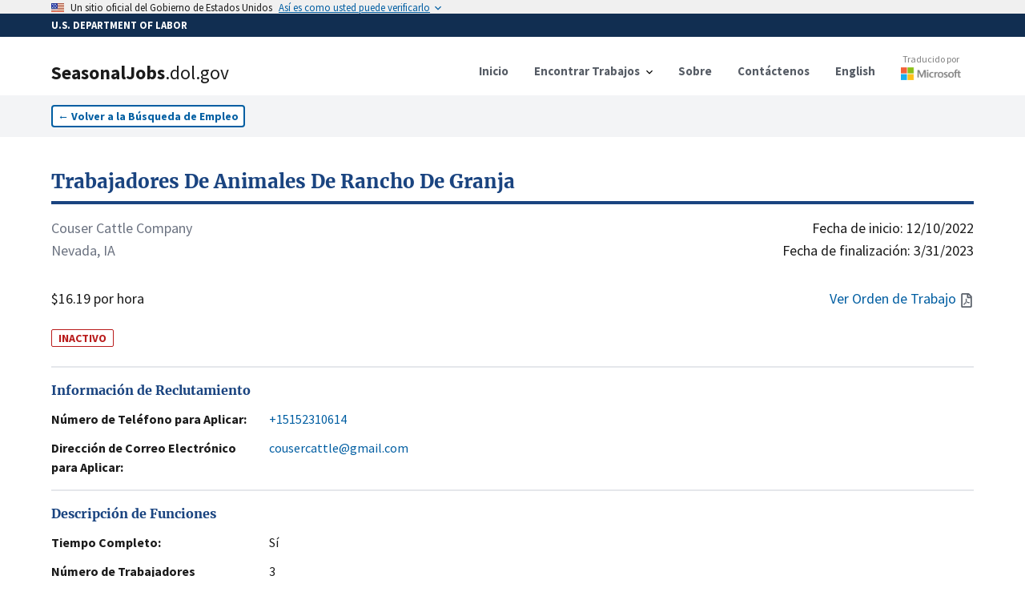

--- FILE ---
content_type: text/html; charset=utf-8
request_url: https://seasonaljobs.dol.gov/es/jobs/H-300-22299-553007
body_size: 10935
content:
<!DOCTYPE html><html lang="es"><head><meta charSet="utf-8"/><link rel="icon" href="/favicon.ico"/><meta name="viewport" content="initial-scale=1.0, width=device-width"/><script async="" language="javascript" id="_fed_an_ua_tag" src="https://dap.digitalgov.gov/Universal-Federated-Analytics-Min.js?agency=DOL&amp;subagency=SEASONALJOB&amp;yt=true"></script><title>Trabajadores De Animales De Rancho De Granja <!-- --> | SeasonalJobs.dol.gov</title><meta name="description" content="Mantener y operar equipos de remoción de nieve y alimentación solo utilizados en los meses de invierno. Limpieza de la nieve de las zonas de alimen..."/><meta property="og:type" content="website"/><meta property="og:url" content="https://seasonaljobs.dol.gov"/><meta property="og:title" content="Trabajadores De Animales De Rancho De Granja "/><meta property="og:description" content="INACTIVO - Mantener y operar equipos de remoción de nieve y alimentación solo utilizados en los meses de invierno. Limpieza de la nieve de las zonas de alimen..."/><meta property="og:image" content="https://seasonaljobs-og-image.vercel.app/api/og?title=Trabajadores%20De%20Animales%20De%20Rancho%20De%20Granja%20&amp;description=INACTIVO%20-%20Mantener%20y%20operar%20equipos%20de%20remoci%C3%B3n%20de%20nieve%20y%20alimentaci%C3%B3n%20solo%20utilizados%20en%20los%20meses%20de%20invierno.%20Limpieza%20de%20la%20nieve%20de%20las%20zonas%20de%20alimen..."/><meta property="twitter:card" content="summary_large_image"/><meta property="twitter:url" content="https://seasonaljobs.dol.gov"/><meta property="twitter:title" content="Trabajadores De Animales De Rancho De Granja "/><meta property="twitter:description" content="INACTIVO - Mantener y operar equipos de remoción de nieve y alimentación solo utilizados en los meses de invierno. Limpieza de la nieve de las zonas de alimen..."/><meta property="twitter:image" content="https://seasonaljobs-og-image.vercel.app/api/og?title=Trabajadores%20De%20Animales%20De%20Rancho%20De%20Granja%20&amp;description=INACTIVO%20-%20Mantener%20y%20operar%20equipos%20de%20remoci%C3%B3n%20de%20nieve%20y%20alimentaci%C3%B3n%20solo%20utilizados%20en%20los%20meses%20de%20invierno.%20Limpieza%20de%20la%20nieve%20de%20las%20zonas%20de%20alimen..."/><meta name="next-head-count" content="16"/><link data-next-font="" rel="preconnect" href="/" crossorigin="anonymous"/><link rel="preload" href="/_next/static/css/39c442a3f105b134.css" as="style"/><link rel="stylesheet" href="/_next/static/css/39c442a3f105b134.css" data-n-g=""/><link rel="preload" href="/_next/static/css/de042fac3c5c658e.css" as="style"/><link rel="stylesheet" href="/_next/static/css/de042fac3c5c658e.css" data-n-p=""/><noscript data-n-css=""></noscript><script defer="" nomodule="" src="/_next/static/chunks/polyfills-42372ed130431b0a.js"></script><script src="/_next/static/chunks/webpack-3d5e9204335b7d6a.js" defer=""></script><script src="/_next/static/chunks/framework-ce6d72b781397883.js" defer=""></script><script src="/_next/static/chunks/main-03c6292be235676e.js" defer=""></script><script src="/_next/static/chunks/pages/_app-8600442881a38a30.js" defer=""></script><script src="/_next/static/chunks/75fc9c18-e642f0baf75a6b43.js" defer=""></script><script src="/_next/static/chunks/26770aaf-d20a0eeba66d7630.js" defer=""></script><script src="/_next/static/chunks/139-2c4fed88c2d16c77.js" defer=""></script><script src="/_next/static/chunks/857-a0d0fd9ddc516ab4.js" defer=""></script><script src="/_next/static/chunks/719-b9753172ae9f7b74.js" defer=""></script><script src="/_next/static/chunks/89-86d2ff8ae333fbb0.js" defer=""></script><script src="/_next/static/chunks/172-5ccd38f8b62b30d5.js" defer=""></script><script src="/_next/static/chunks/pages/jobs/%5Bcase_number%5D-96afa0060bbcc9b5.js" defer=""></script><script src="/_next/static/v1phmDA_hmdAvH8bVnDqp/_buildManifest.js" defer=""></script><script src="/_next/static/v1phmDA_hmdAvH8bVnDqp/_ssgManifest.js" defer=""></script></head><body><noscript><iframe src="https://www.googletagmanager.com/ns.html?id=GTM-MF49WPW" height="0" width="0" style="display:none;visibility:hidden"></iframe></noscript><div id="__next"><div><style id="antiClickjack">body{display:none !important;}</style></div><div><a id="skip-nav" class="usa-skipnav" href="#main-content">Saltar al contenido principal</a><a class="usa-skipnav text-dolBlue" href="#select-language">Saltar para seleccionar idioma</a><section class="usa-banner" aria-label="Official government website"><div class="usa-accordion"><header class="usa-banner__header" style="min-height:1rem;padding-bottom:0.1rem;padding-top:0.1rem"><div class="usa-banner__inner"><div class="grid-col-auto padding-top-2px"><span class="usa-banner__header-flag"><img alt="U.S. flag" loading="lazy" width="16" height="11" decoding="async" data-nimg="1" style="color:transparent;max-width:100%;height:auto" srcSet="/_next/image?url=%2F_next%2Fstatic%2Fmedia%2Fus_flag_small.1a51176f.png&amp;w=16&amp;q=75 1x, /_next/image?url=%2F_next%2Fstatic%2Fmedia%2Fus_flag_small.1a51176f.png&amp;w=32&amp;q=75 2x" src="/_next/image?url=%2F_next%2Fstatic%2Fmedia%2Fus_flag_small.1a51176f.png&amp;w=32&amp;q=75"/></span></div><div class="grid-col-fill tablet:grid-col-auto display-flex flex-align-center flex-justify"><p class="usa-banner__header-text">Un sitio oficial del Gobierno de Estados Unidos</p><p class="usa-banner__header-action" aria-hidden="true">Así es como usted puede verificarlo</p></div><button class="usa-accordion__button usa-banner__button" aria-expanded="false" aria-controls="gov-banner-default"><span class="usa-banner__button-text">Así es como usted puede verificarlo</span></button></div></header></div></section><div class="usa-banner-header" style="width:100%;background-color:#112e51;color:#ffffff;padding:5px 0 5px 0"><div class="usa-banner__inner" style="font-size:0.8rem;font-weight:bold">U.S. DEPARTMENT OF LABOR</div></div><div class="usa-overlay "></div><header data-testid="header" class="usa-header usa-header--basic bg-white border-dolFooterPrimary shadow"><div class="usa-nav-container"><div class="usa-navbar"><div class="usa-logo"><a href="/es"><div class="usa-logo" style="cursor:pointer"><em class="usa-logo__text"><h1><span style="font-weight:900">SeasonalJobs</span><span style="font-weight:400">.dol.gov</span></h1></em></div></a></div><button class="usa-menu-btn" data-testid="navMenuButton" type="button">Menú</button><button class="usa-menu-btn" data-testid="navMenuButton" type="button">English</button></div><nav class="usa-nav items-center" aria-label="Primary Navigation"><button class="usa-nav__close" data-testid="navCloseButton" aria-label="Close Navigation Menu" type="button"><svg xmlns="http://www.w3.org/2000/svg" width="1em" height="1em" viewBox="0 0 24 24" class="usa-icon usa-icon--size-3" focusable="false" role="img" aria-hidden="true"><path d="M19 6.41 17.59 5 12 10.59 6.41 5 5 6.41 10.59 12 5 17.59 6.41 19 12 13.41 17.59 19 19 17.59 13.41 12z"></path></svg></button><ul class="usa-nav__primary usa-accordion"><li class="usa-nav__primary-item"><a class="usa-nav__link" href="/es"><span>Inicio</span></a></li><li class="usa-nav__primary-item"><button data-testid="navDropDownButton" class="usa-accordion__button usa-nav__link" aria-expanded="false" aria-controls="jobSearchMenu" type="button"><span>Encontrar Trabajos</span></button><div><ul class="usa-nav__submenu" hidden="" id="jobSearchMenu"><li class="usa-nav__submenu-item"><a href="/es/jobs">Búsqueda de Trabajo</a></li><li class="usa-nav__submenu-item"><a href="/es/archive">Búsqueda Avanzada</a></li><li class="usa-nav__submenu-item"><a href="/es/reposted-jobs">Trabajos Republicados</a></li><li class="usa-nav__submenu-item"><a href="/es/about#how-to-apply">Cómo Aplicar</a></li><li class="usa-nav__submenu-item"><a href="/es/feeds">Fuentes de Datos</a></li></ul></div></li><li class="usa-nav__primary-item"><a class="usa-nav__link" href="/es/about"><span>Sobre</span></a></li><li class="usa-nav__primary-item"><a class="usa-nav__link" href="/es/contact"><span>Contáctenos</span></a></li><li class="usa-nav__primary-item"><a class="usa-nav__link" href="/jobs/H-300-22299-553007"><span>English</span></a></li><li class="usa-nav__primary-item"><a class="py-2" target="_blank" rel="noreferrer" href="http://aka.ms/MicrosoftTranslatorAttribution"><div class="opacity-90 hover:opacity-100 flex flex-col align-center items-center mt-8 md:-mt-3"><p style="color:#737373" class="text-xs font-normal">Traducido por</p><div class="relative mt-0.5" style="height:16px;width:75px"><img alt="Microsoft" loading="lazy" decoding="async" data-nimg="fill" style="position:absolute;height:100%;width:100%;left:0;top:0;right:0;bottom:0;color:transparent" sizes="100vw" srcSet="/_next/image?url=%2Flogo-msft.png&amp;w=640&amp;q=75 640w, /_next/image?url=%2Flogo-msft.png&amp;w=750&amp;q=75 750w, /_next/image?url=%2Flogo-msft.png&amp;w=828&amp;q=75 828w, /_next/image?url=%2Flogo-msft.png&amp;w=1080&amp;q=75 1080w, /_next/image?url=%2Flogo-msft.png&amp;w=1200&amp;q=75 1200w, /_next/image?url=%2Flogo-msft.png&amp;w=1920&amp;q=75 1920w, /_next/image?url=%2Flogo-msft.png&amp;w=2048&amp;q=75 2048w, /_next/image?url=%2Flogo-msft.png&amp;w=3840&amp;q=75 3840w" src="/_next/image?url=%2Flogo-msft.png&amp;w=3840&amp;q=75"/></div></div></a></li></ul></nav></div></header><div><nav class="bg-gray-100 py-3" aria-label="Back to Job Listings"><div class="grid-container"><button type="button" class="usa-button usa-button--outline bg-white text-sm px-2 py-1 ">←<!-- --> <!-- -->Volver a la Búsqueda de Empleo</button></div></nav><div id="job-detail" class="flex-shrink-0  transition-all grid-container pt-10 undefined"><script id="H-300-22299-553007" type="application/ld+json">{"@context":"https://schema.org/","@type":"JobPosting","title":"Trabajadores De Animales De Rancho De Granja ","description":"Mantener y operar equipos de remoción de nieve y alimentación solo utilizados en los meses de invierno. Limpieza de la nieve de las zonas de alimentación del ganado. Limpiando la nieve de los patios y graneros. Mantenimiento de sistemas de agua caliente. Eliminar el hielo del agua. Mantener la sección calentada del granero para que el equipo esté operativo durante el clima más frío. Examinar animales para detectar lesiones relacionadas con el clima. Animales en movimiento para protegerse del clima invernal.","datePosted":"2022-11-01T00:00:00.000Z","jobStartDate":"2022-12-10T00:00:00.000Z","validThrough":"2023-03-31T00:00:00.000Z","identifier":{"@type":"PropertyValue","name":"Case Number","value":"H-300-22299-553007"},"employmentType":"TEMPORARY","hiringOrganization":{"@type":"Organization","name":"Couser Cattle Company ","email":"cousercattle@gmail.com","telephone":"+15152310614","url":"","location":"Nevada, IOWA"},"jobLocation":{"@type":"Place","address":{"@type":"PostalAddress","streetAddress":"19568 620th Ave ","addressLocality":"Nevada ","addressRegion":"IOWA","postalCode":"50201","addressCountry":"US"}},"baseSalary":{"@type":"MonetaryAmount","currency":"USD","value":{"@type":"QuantitativeValue","minValue":16.19,"maxValue":0,"unitText":"HOUR"}}}</script><section class="flex flex-col flex-shrink-0 flex-1"><a href="/es/jobs/H-300-22299-553007"><h2 class="text-primary-dark hover:text-green-700 text-2xl font-bold font-serif border-b-4 rounded-6 border-primary-dark hover:border-green-700 pb-2 cursor-pointer">Trabajadores De Animales De Rancho De Granja </h2></a><div class="flex flex-row flex-shrink-0  my-4 w-full text-lg"><div class="flex flex-col flex-shrink-0 flex-1 justify-between"><div class="mb-8"><p class="text-gray-500">Couser Cattle Company </p><p class="text-gray-500">Nevada, IA</p></div><p>$16.19 por hora</p></div><div class="flex flex-col flex-shrink-0 flex-1 text-right justify-between"><div class="flex flex-col flex-shrink-0"><time dateTime="12/10/2022">Fecha de inicio:<!-- --> <!-- -->12/10/2022</time><time dateTime="3/31/2023">Fecha de finalización:<!-- --> <!-- -->3/31/2023</time></div><div class="text-dolBlue flex flex-row justify-end items-center space-2"><a href="#" class="hover:underline"><span class="mr-1">Ver Orden de Trabajo</span><svg aria-hidden="true" data-prefix="far" data-icon="file-pdf" class="usa-icon" role="img" xmlns="http://www.w3.org/2000/svg" viewBox="0 0 384 512"><path fill="#5b616b" d="M369.9 97.9L286 14C277 5 264.8-.1 252.1-.1H48C21.5 0 0 21.5 0 48v416c0 26.521.5 48 48 48h288c26.5 0 48-21.5 48-48V131.9c0-12.7-5.1-25-14.1-34zM332.1 128H256V51.9l76.1 76.1zM48 464V48h160v104c0 13.3 10.7 24 24 24h104v288H48zm250.2-143.7c-12.2-12-47-8.7-64.4-6.5-17.2-10.5-28.7-25-36.8-46.3 3.9-16.1 10.1-40.6 5.4-56-4.2-26.2-37.8-23.6-42.6-5.9-4.4 16.1-.4 38.5 7 67.1-10 23.9-24.9 56-35.4 74.4-20 10.3-47 26.2-51 46.2-3.3 15.8 26 55.2 76.1-31.2 22.4-7.4 46.8-16.5 68.4-20.1 18.9 10.2 41 17 55.8 17 25.5 0 28-28.2 17.5-38.7zm-198.1 77.8c5.1-13.7 24.5-29.5 30.4-35-19 30.3-30.4 35.7-30.4 35zm81.6-190.6c7.4 0 6.7 32.1 1.8 40.8-4.4-13.9-4.3-40.8-1.8-40.8zm-24.4 136.6c9.7-16.9 18-37 24.7-54.7 8.3 15.1 18.9 27.2 30.1 35.5-20.84.3-38.9 13.1-54.8 19.2zm131.6-5s-5 6-37.3-7.8c35.1-2.6 40.9 5.4 37.3 7.8z"></path></svg></a></div></div></div><span class="w-min text-sm text-red-700 border-red-700 border font-bold rounded-sm px-2 mt-2">INACTIVO</span><br/><address><section id="jobDetailSection_" class="border-t-2 border-gray-200 py-4 "><h2 class="text-primary-dark font-bold font-serif">Información de Reclutamiento</h2><dl class="mt-3 flex flex-col space-y-3"><div class="flex flex-col flex-shrink-0 xl:flex-row xl:space-x-4 "><dt class="flex-none font-bold w-64">Número de Teléfono para Aplicar:</dt><dd class="flex flex-1  max-w-prose "><a href="tel:+15152310614" class="text-dolBlue hover:underline">+15152310614</a></dd></div><div class="flex flex-col flex-shrink-0 xl:flex-row xl:space-x-4 "><dt class="flex-none font-bold w-64">Dirección de Correo Electrónico para Aplicar:</dt><dd class="flex flex-1  max-w-prose "><a href="mailto:cousercattle@gmail.com" class="text-dolBlue hover:underline">cousercattle@gmail.com</a></dd></div></dl></section></address><section id="jobDetailSection_" class="border-t-2 border-gray-200 py-4 "><h2 class="text-primary-dark font-bold font-serif">Descripción de Funciones</h2><dl class="mt-3 flex flex-col space-y-3"><div class="flex flex-col flex-shrink-0 xl:flex-row xl:space-x-4 "><dt class="flex-none font-bold w-64">Tiempo Completo:</dt><dd class="flex flex-1  max-w-prose ">Sí</dd></div><div class="flex flex-col flex-shrink-0 xl:flex-row xl:space-x-4 "><dt class="flex-none font-bold w-64">Número de Trabajadores Solicitados:</dt><dd class="flex flex-1  max-w-prose ">3</dd></div><div class="flex flex-col flex-shrink-0 xl:flex-row xl:space-x-4 "><dt class="flex-none font-bold w-64">Deberes Laborales:</dt><dd class="flex flex-1  max-w-prose ">Mantener y operar equipos de remoción de nieve y alimentación solo utilizados en los meses de invierno. Limpieza de la nieve de las zonas de alimentación del ganado. Limpiando la nieve de los patios y graneros. Mantenimiento de sistemas de agua caliente. Eliminar el hielo del agua. Mantener la sección calentada del granero para que el equipo esté operativo durante el clima más frío. Examinar animales para detectar lesiones relacionadas con el clima. Animales en movimiento para protegerse del clima invernal.</dd></div><div class="flex flex-col flex-shrink-0 xl:flex-row xl:space-x-4 "><dt class="flex-none font-bold w-64">Clasificación de Puestos de Trabajo:</dt><dd class="flex flex-1  max-w-prose ">45-2093.00 - Farmworkers, Farm, Ranch, and Aquacultural Animals</dd></div></dl></section><div class="usa-alert usa-alert--info usa-alert--slim mb-6" data-testid="alert"><div class="usa-alert__body"><p class="usa-alert__text">La clasificación y descripción del trabajo / industria incluye información general sobre el puesto de ONET / OES y el Sistema de Clasificación de la Industria de América del Norte. Revise los deberes de trabajo y la orden de trabajo para obtener más información.</p></div></div><section id="jobDetailSection_" class="border-t-2 border-gray-200 py-4 "><h2 class="text-primary-dark font-bold font-serif">Requisitos del Trabajo</h2><dl class="mt-3 flex flex-col space-y-3"><div class="flex flex-col flex-shrink-0 xl:flex-row xl:space-x-4 "><dt class="flex-none font-bold w-64">Experiencia Necesaria:</dt><dd class="flex flex-1  max-w-prose ">Sí</dd></div><div class="flex flex-col flex-shrink-0 xl:flex-row xl:space-x-4 "><dt class="flex-none font-bold w-64">Meses de Experiencia Necesaria:</dt><dd class="flex flex-1  max-w-prose ">3</dd></div><div class="flex flex-col flex-shrink-0 xl:flex-row xl:space-x-4 "><dt class="flex-none font-bold w-64">Requisitos Especiales:</dt><dd class="flex flex-1  max-w-prose ">Debe ser capaz de levantar 75 libras. Debe poder obtener una licencia de conducir dentro de los 30-90 días posteriores al alquiler. 3 meses de experiencia laboral agrícola. </dd></div><div class="flex flex-col flex-shrink-0 xl:flex-row xl:space-x-4 "><dt class="flex-none font-bold w-64">Número de Horas por Semana:</dt><dd class="flex flex-1  max-w-prose ">48</dd></div><div class="flex flex-col flex-shrink-0 xl:flex-row xl:space-x-4 "><dt class="flex-none font-bold w-64">Horario de Trabajo (Hora de Inicio/Finalización):</dt><dd class="flex flex-1  max-w-prose ">7:00 A.M. - 4:00 P.M.</dd></div></dl></section><section id="jobDetailSection_" class="border-t-2 border-gray-200 py-4 "><h2 class="text-primary-dark font-bold font-serif">Información del Empleador</h2><dl class="mt-3 flex flex-col space-y-3"><div class="flex flex-col flex-shrink-0 xl:flex-row xl:space-x-4 "><dt class="flex-none font-bold w-64">Nombre de la Empresa:</dt><dd class="flex flex-1  max-w-prose ">Couser Cattle Company </dd></div><div class="flex flex-col flex-shrink-0 xl:flex-row xl:space-x-4 "><dt class="flex-none font-bold w-64">Localización:</dt><dd class="flex flex-1  max-w-prose ">Nevada, IA 50201</dd></div></dl></section><section id="jobDetailSection_" class="border-t-2 border-gray-200 py-4 "><h2 class="text-primary-dark font-bold font-serif">Lugar de Trabajo</h2><dl class="mt-3 flex flex-col space-y-3"><div class="flex flex-col flex-shrink-0 xl:flex-row xl:space-x-4 "><dt class="flex-none font-bold w-64">Dirección:</dt><dd class="flex flex-1  max-w-prose "><div class="w-full"><address>19568 620th Ave, Nevada , IA 50201</address><div><div class="w-full h-60 border-2 border-gray-200 my-3"></div></div></div></dd></div></dl></section><section id="jobDetailSection_jobDetails" class="border-t-2 border-gray-200 py-4 "><h2 class="text-primary-dark font-bold font-serif">Detalles de la Orden de Trabajo</h2><dl class="mt-3 flex flex-col space-y-3"><div class="flex flex-col flex-shrink-0 xl:flex-row xl:space-x-4 "><dt class="flex-none font-bold w-64">Número de Caso de ETA:</dt><dd class="flex flex-1  max-w-prose ">H-300-22299-553007</dd></div><div class="flex flex-col flex-shrink-0 xl:flex-row xl:space-x-4 "><dt class="flex-none font-bold w-64">Múltiples Sitios de Trabajo:</dt><dd class="flex flex-1  max-w-prose ">No</dd></div><div class="flex flex-col flex-shrink-0 xl:flex-row xl:space-x-4 "><dt class="flex-none font-bold w-64">Información Salarial Adicional:</dt><dd class="flex flex-1  max-w-prose ">A los solicitantes se les puede ofrecer una tasa salarial más alta que la anunciada debido a la experiencia y / o mérito. </dd></div><div class="flex flex-col flex-shrink-0 xl:flex-row xl:space-x-4 "><dt class="flex-none font-bold w-64">Fecha de Publicación:</dt><dd class="flex flex-1  max-w-prose ">11/1/2022</dd></div><div class="flex flex-col flex-shrink-0 xl:flex-row xl:space-x-4 "><dt class="flex-none font-bold w-64">Oferta de tarifa por pieza</dt><dd class="flex flex-1  max-w-prose ">$0.00</dd></div></dl></section><section id="jobDetailSection_" class="border-t-2 border-gray-200 py-4 "><h2 class="text-primary-dark font-bold font-serif">Compartir</h2><dl class="mt-3 flex flex-col space-y-3"></dl><div class="flex flex-row space-x-2 items-end"><input title="Link to case number H-300-22299-553007" readonly="" aria-disabled="true" class="usa-input" contenteditable="false" autoComplete="off"/><button type="button" class="usa-button w-auto flex flex-row space-x-1 items-center py-2.5 bg-gray-200 hover:bg-gray-300 text-sm text-gray-800"><span>Copiar</span><svg xmlns="http://www.w3.org/2000/svg" class="h-5 w-5" fill="none" viewBox="0 0 24 24" stroke="currentColor"><path stroke-linecap="round" stroke-linejoin="round" stroke-width="2" d="M8 5H6a2 2 0 00-2 2v12a2 2 0 002 2h10a2 2 0 002-2v-1M8 5a2 2 0 002 2h2a2 2 0 002-2M8 5a2 2 0 012-2h2a2 2 0 012 2m0 0h2a2 2 0 012 2v3m2 4H10m0 0l3-3m-3 3l3 3"></path></svg></button></div><div class="py-10"></div></section></section></div></div><div class="placeholder" style="width:100%;height:600px"></div></div></div><script id="__NEXT_DATA__" type="application/json">{"props":{"pageProps":{"messages":{"FindJobs":{"Search":{"label":"Buscar","helper":"Por Ocupación, Cargo, Industria, Nombre del Empleador, Número de Caso","error_fetch":"No se pudieron obtener sugerencias de búsqueda. Intenta refrescar.","suggestions_available":"sugerencias de búsqueda disponibles"},"button":"Buscar","heading":"Encontrar Trabajos","Location":{"label":"Localización","helper":"Por Ciudad, Estado o Código Postal","select":"- Seleccionar -","error_fetch":"No se pudieron obtener sugerencias de ubicación. Intenta refrescar.","suggestions_available":"sugerencias de búsqueda disponibles"}},"JobListing":{"back":"Volver a la Búsqueda de Empleo","Share":{"copy":"Copiar","title":"Compartir","copied":"Copiado","click_to_copy":"Haga clic para copiar el enlace"},"Worksite":{"title":"Lugar de Trabajo","address":"Dirección:"},"InfoAlert":{"title":"Renuncia","description":"La clasificación y descripción del trabajo / industria incluye información general sobre el puesto de ONET / OES y el Sistema de Clasificación de la Industria de América del Norte. Revise los deberes de trabajo y la orden de trabajo para obtener más información."},"Recruitment":{"web":"Dirección Web para Aplicar:","email":"Dirección de Correo Electrónico para Aplicar:","title":"Información de Reclutamiento","extension":"Extensión","telephone":"Número de Teléfono para Aplicar:"},"JobDescription":{"title":"Descripción de Funciones","full_time":"Tiempo Completo:","job_duties":"Deberes Laborales:","number_of_workers":"Número de Trabajadores Solicitados:","job_classification":"Clasificación de Puestos de Trabajo:"},"view_job_order":"Ver Orden de Trabajo","JobOrderDetails":{"title":"Detalles de la Orden de Trabajo","eta_case":"Número de Caso de ETA:","piece_rate":"Oferta de tarifa por pieza","date_posted":"Fecha de Publicación:","additional_wage":"Información Salarial Adicional:","piece_rate_units":"Unidades de tarifa por pieza / Tarifa por hora estimada","multiple_worksites":"Múltiples Sitios de Trabajo:","overtime_available":"¿Está disponible el pago de horas extras?","special_pay_add_info":"Información adicional sobre pago especial/tarifa(s) por hora estimada","productivity_standards":"¿Existen estándares mínimos de productividad que serán requeridos?"},"JobRequirements":{"title":"Requisitos del Trabajo","work_schedule":"Horario de Trabajo (Hora de Inicio/Finalización):","months_required":"Meses de Experiencia Necesaria:","number_of_hours":"Número de Horas por Semana:","experience_required":"Experiencia Necesaria:","special_requirements":"Requisitos Especiales:"},"EmployerInformation":{"title":"Información del Empleador","location":"Localización:","telephone":"Número de Teléfono:","trade_name":"Nombre Comercial/Hacer Negocios Como:","company_name":"Nombre de la Empresa:"},"awaiting_translation":"A LA ESPERA DE TRADUCCIÓN","job_order_not_available":"Orden de Trabajo No Disponible","additional_job_order_details":"Para obtener información más detallada sobre la compensación, incluida la tarifa por pieza aplicable, el pago especial y la información sobre horas extra, haga clic en la opción \"Ver orden de trabajo\" o consulte la sección Detalles de la orden de trabajo a continuación.","additional_job_order_details_link":"Ver detalles salariales adicionales"},"NotFoundCase":{"link":"/jobs","meta":{"title":"Caso no encontrado","description":"El enlace para este caso puede estar dañado o la página puede haber sido eliminada."},"oops":"¡Vaya, este caso no se encontró!","text":"Es posible que el enlace esté dañado o que la página se haya eliminado. \nPóngase en contacto con nosotros con este número de caso para obtener más ayuda.","link_text":"Encontrar Trabajo"}},"listing":{"@search.score":17.782091,"case_id":"22553025","case_status":"Determination Issued - Certification (Expired)","active":false,"document_available":true,"case_number":"H-300-22299-553007","job_order_id":null,"crop":null,"job_title":"Farm Ranch Animal Workers ","job_title_es":"Trabajadores de animales de rancho de granja ","job_duties":"Maintaining and operating snow removal and feed equipment only used in winter months. Cleaning snow off of cattle feeding grounds. Clearing snow from yards and barn. Maintaining heated water systems. Removing ice from water. Maintaining heated section of barn so that equipment is operational during coldest weather. Examining animals to detect weather related injuries. Moving animals for protection from winter weather.","job_duties_es":"Mantener y operar equipos de remoción de nieve y alimentación solo utilizados en los meses de invierno. Limpieza de la nieve de las zonas de alimentación del ganado. Limpiando la nieve de los patios y graneros. Mantenimiento de sistemas de agua caliente. Eliminar el hielo del agua. Mantener la sección calentada del granero para que el equipo esté operativo durante el clima más frío. Examinar animales para detectar lesiones relacionadas con el clima. Animales en movimiento para protegerse del clima invernal.","work_hour_num_basic":48,"total_positions":3,"basic_rate_to":0,"basic_rate_from":16.19,"overtime_rate_to":0,"overtime_rate_from":0,"full_time":true,"hourly_work_schedule_am":"7:00 A.M.","hourly_work_schedule_pm":"4:00 P.M.","begin_date":"2022-12-10T00:00:00Z","end_date":"2023-03-31T00:00:00Z","emp_experience_reqd":true,"emp_exp_num_months":3,"special_req":"Must be able to lift 75lbs. Must be able to obtain a drivers license within 30-90 days of hire. 3 months of farm labor experience. ","special_req_es":"Debe ser capaz de levantar 75 libras. Debe poder obtener una licencia de conducir dentro de los 30-90 días posteriores al alquiler. 3 meses de experiencia laboral agrícola. ","training_req":false,"num_months_training":0,"education_level":"None","name_reqd_training":null,"pay_range_desc":"Hour","employer_business_name":"Couser Cattle Company ","employer_trade_name":null,"employer_city":"Nevada","employer_state":"IOWA","employer_zip":"50201","employer_phone":"+15152310614","employer_phone_ext":null,"employer_email":"cousercattle@gmail.com","naic_id":"115115","naic_description":null,"visa_class":"H-2A","worksite_locations":false,"worksite_address":"19568 620th Ave ","add_wage_info":"Applicants may be offered higher than the advertised wage rate due to experience and/or merit. ","add_wage_info_es":"A los solicitantes se les puede ofrecer una tasa salarial más alta que la anunciada debido a la experiencia y / o mérito. ","worksite_address_alt":null,"worksite_city":"Nevada ","worksite_state":"IOWA","worksite_zip":"50201","accepted_date":"2022-11-01T00:00:00Z","affirmed_date":"1970-01-01T00:00:00Z","soc_code_id":"45-2093.00","soc_title":"Farmworkers, Farm, Ranch, and Aquacultural Animals","soc_description":null,"coord":{"type":"Point","coordinates":[-93.44568,42.01916],"crs":{"type":"name","properties":{"name":"EPSG:4326"}}},"job_order_exists":true,"apply_email":"cousercattle@gmail.com","apply_phone":"+15152310614","apply_url":"N/A","oflc_cms":true,"popularity":531,"display":true,"eventId":17928193,"dhTimestamp":"2025-09-20T14:46:14.674Z","apply_extension":null,"active_date":"2023-02-03T12:00:00Z","accepted_date_time":null,"job_piece_rate":0,"add_special_pay_info":null,"add_special_pay_info_es":null,"is_overtime_available":false,"min_productivity":false,"formVersionId":null},"title":"Trabajadores De Animales De Rancho De Granja ","description":"Mantener y operar equipos de remoción de nieve y alimentación solo utilizados en los meses de invierno. Limpieza de la nieve de las zonas de alimen...","active":false,"notFound":false,"azureMapsKey":"9pa07POoakTx7FA1C7B9rrPXH4JRwwJG8KGwlOMpOh7xgQegr98PJQQJ99BEACYeBjFeNexLAAAgAZMP2Igy"},"messages":{"Shared":{"no":"No","yes":"Sí","yup":{"mixed":{"required":"Este campo es obligatorio"},"string":{"max":"Este campo debe tener como máximo ${max} caracteres","min":"Este campo debe tener al menos ${min} caracteres","email":"Proporcione un correo electrónico válido"}},"Alerts":{"sub_success":"Su suscripción se ha creado correctamente! En breve se enviará un correo electrónico para confirmar su suscripción.","sub_general_err":"Se ha producido un error al crear la suscripción. Cierre e inténtelo de nuevo. Si el problema persiste, utilice la página Contacto.","sub_duplicate_err":"Una suscripción con estos términos de búsqueda para esta dirección de correo electrónico ya está activa.","sub_recaptcha_err":"Se ha producido un error durante reCAPTCHA. Cierre e inténtelo de nuevo.","sub_maxperemail_err":"Ha alcanzado el número máximo de suscripciones activas para esta dirección de correo electrónico. Si desea crear nuevas suscripciones, primero deberá cancelar la suscripción de una o más suscripciones existentes utilizando el enlace para cancelar la suscripción en el correo electrónico."},"Banner":{"body":"Desde el viernes 19 de septiembre entre las 7 PM hora del Este y el domingo 21 de septiembre hasta las 11 PM hora del Este, el Departamento de Trabajo de EE. UU. llevará a cabo mantenimiento del sistema en Trabajo Estacional. Los usuarios pueden no poder acceder a Trabajo Estacional durante este tiempo. Pedimos disculpas de antemano por cualquier inconveniente que esto pueda causar y agradecemos su paciencia.","color":"yellow-500","title":"Mantenimiento programado","display":"false"},"Footer":{"OFLC":{"title":"Office of Foreign Labor Certification","contact_us":"Contacto DOL","description":"Una oficina dentro de la Administración de Empleo y Formación (ETA)"},"Column1":{"title":"Gobierno Federal","link1_url":"https://www.uscis.gov/es","link2_url":"https://www.state.gov/","link3_url":"https://www.justice.gov/crt/immigrant-and-employee-rights-section","link4_url":"https://www.whitehouse.gov/es/","link5_url":"https://www.usa.gov/espanol/","link1_text":"USCIS / Servicios de ciudadanía e inmigración de EE. UU.","link2_text":"Departamento de Estado de EE. UU. (en inglés)","link3_text":"Derechos de inmigrantes y empleados del DOJ (en inglés)","link4_text":"La Casa Blanca","link5_text":"USA.gov"},"Column2":{"title":"Departamento de Trabajo","link1_url":"https://www.dol.gov/general/aboutdol","link2_url":"https://www.foreignlaborcert.doleta.gov/","link3_url":"https://www.dol.gov/whd/","link4_url":"https://www.oig.dol.gov/","link5_url":"https://www.dol.gov/agencies/oasam/centers-offices/civil-rights-center/resports/notification-and-federal-employee-antidiscrimination-retaliation-act-of-2002","link6_url":"https://public.govdelivery.com/accounts/USDOL/subscriber/new?topic_id=USDOL_167","link7_url":"https://www.dol.gov/general/siteindex","link1_text":"Acerca de DOL (en inglés)","link2_text":"OFLC / Oficina de Certificación Laboral Extranjera (en inglés)","link3_text":"División de horas y salarios (en inglés)","link4_text":"Oficina del Inspector General (en inglés)","link5_text":"Ley Federal \"NO FEAR\" (en inglés)","link6_text":"Suscríbase al boletín DOL (en inglés)","link7_text":"Índice de la A a la Z (en inglés)"},"Column3":{"title":"Acerca de este sitio","link1_url":"https://www.dol.gov/general/foia","link2_url":"https://www.dol.gov/general/disclaim","link3_url":"https://www.dol.gov/general/aboutdol/website-policies","link4_url":"https://www.dol.gov/general/aboutdol/file-formats","link5_url":"https://www.dol.gov/general/aboutdol/accessibility","link1_text":"Ley de Libertad de Información (en inglés)","link2_text":"Exenciones de responsabilidad (en inglés)","link3_text":"Avisos importantes del sitio web (en inglés)","link4_text":"Complementos utilizados en DOL.gov (en inglés)","link5_text":"Declaración de accesibilidad (en inglés)"},"MoreDOL":{"privacy_url":"https://www.dol.gov/general/privacynotice","privacy_text":"Declaración de privacidad y seguridad (en inglés)","copyright_url":"https://www.dol.gov/general/aboutdol/copyright","copyright_text":"Política de derechos de autor (en inglés)"},"back_to_top":"Volver Arriba","select_a_language":"Selecciona un idioma"},"Header":{"MainMenu":{"home":"Inicio","menu":"Menú","about":"Sobre","feeds":"Fuentes de Datos","find_jobs":"Encontrar Trabajos","switch_to":"English","contact_us":"Contáctenos","job_search":"Búsqueda de Trabajo","how_to_apply":"Cómo Aplicar","reposted_jobs":"Trabajos Republicados","advanced_search":"Búsqueda Avanzada"},"SkipLinks":{"skip_main_content":"Saltar al contenido principal","skip_select_language":"Saltar para seleccionar idioma"},"OfficialBanner":{"lock":"Candado","a_gov":"Un sitio web \u003cstrong\u003e.gov\u003c/strong\u003e pertenece a una organización oficial del Gobierno de Estados Unidos.","a_lock":"Un \u003cstrong\u003ecandado\u003c/strong\u003e","a_locked":"Candado","or_https":"o \u003cstrong\u003ehttps://\u003c/strong\u003e significa que usted se conectó de forma segura a un sitio web .gov. Comparta información sensible sólo en sitios web oficiales y seguros.","heres_how":"Así es como usted puede verificarlo","secure_gov":" Los sitios web seguros .gov usan HTTPS ","an_official":"Un sitio oficial del Gobierno de Estados Unidos","official_websites":" Los sitios web oficiales usan .gov "}},"active":"ACTIVO","submit":"Enviar","loading":"Carga...","NotFound":{"link":"/","meta":{"title":"Página no encontrada","description":"Es posible que el enlace esté dañado o que la página se haya eliminado."},"oops":"¡Vaya, esta página no fue encontrada!","text":"Es posible que el enlace esté dañado o que la página se haya eliminado.","link_text":"Ir a la página de inicio"},"end_date":"Fecha de finalización:","inactive":"INACTIVO","pay_hour":"{pay} por hora","pay_week":"{pay} por semana","pay_year":"{pay} por año","pay_month":"{pay} por mes","begin_date":"Fecha de inicio:","illegal_char":"Estos caracteres no permitidos:","pay_bi-weekly":"{pay} quincena","translated_by":"Traducido por","pay_piece_rate":"{pay} por tarifa por pieza","error_case_link":"/jobs","error_case_oops":"¡Vaya, este caso no se encontró!","error_case_text":"Es posible que el enlace esté dañado o que la página se haya eliminado. \n\u003ccontact\u003ePóngase en contacto con nosotros con este número de caso\u003c/contact\u003e para obtener más ayuda.","current_location":"Ubicación Actual","error_fetch_jobs":"Se ha producido un error al buscar los trabajos más recientes. Intente actualizar la página. Si el problema persiste, \u003ccontact\u003econtáctenos\u003c/contact\u003e.","recaptchaDisclaimer":"Este sitio está protegido por reCAPTCHA y se aplican la \u003ca\u003ePolítica de Privacidad\u003c/a\u003e y las \u003cb\u003eCondiciones de Servicio\u003c/b\u003e de Google.","error_case_link_text":"Encontrar trabajo"}},"__N_SSP":true},"page":"/jobs/[case_number]","query":{"case_number":"H-300-22299-553007"},"buildId":"v1phmDA_hmdAvH8bVnDqp","runtimeConfig":{"env":"oflc-prod","currentDomain":"https://seasonaljobs.dol.gov","domain":"https://api.seasonaljobs.dol.gov","azureMapsKey":"9pa07POoakTx7FA1C7B9rrPXH4JRwwJG8KGwlOMpOh7xgQegr98PJQQJ99BEACYeBjFeNexLAAAgAZMP2Igy","recaptchaSiteKey":"6Le_MCIsAAAAAGQQiSSbL7T0bgFf4WkUqa0AD4TC","subscription_toggle":"true","fromEmailAddress":"donotreply.flag@mail.dol.gov","toEmailAddressContact":"seasonaljobswebsiteinquiries@dol.gov","useSmtp":"false","smtp_host":"smtp.dol.gov","smtp_port":"25","smtp_secure":"false","smtp_user":"donotreply@dol.gov"},"isFallback":false,"isExperimentalCompile":false,"gssp":true,"appGip":true,"locale":"es","locales":["en","es"],"defaultLocale":"en","scriptLoader":[]}</script></body></html>

--- FILE ---
content_type: application/javascript; charset=UTF-8
request_url: https://seasonaljobs.dol.gov/_next/static/chunks/172-5ccd38f8b62b30d5.js
body_size: 12862
content:
"use strict";(self.webpackChunk_N_E=self.webpackChunk_N_E||[]).push([[172],{89535:function(e,t,r){r.d(t,{q:function(){return C}});var n=r(50029),a=r(64687),s=r.n(a),o=r(28359),i=r(11163),l=r(41664),c=r.n(l),u=r(67294),d=r(1617),f=r(64137),p=r(5152),m=r.n(p),x=r(5276),h=r(97172),b=r(98130),j=r(51255),v=r(76890),y=r(18745),g=r(86581),w=r(85893),O=r(21880);function N(e){var t=e.t2,r=e.recruitment;return(0,w.jsx)("address",{children:(0,w.jsx)(O.$,{title:t("Recruitment.title"),items:[{term:t("Recruitment.telephone"),description:(0,j.iP)({type:"tel",link:r.phone,children:r.phone})},{term:t("Recruitment.extension"),description:(0,j.iP)({type:"ext",link:r.extension,children:r.extension})},{term:t("Recruitment.email"),description:(0,j.iP)({type:"mailto",link:r.email,children:r.email})},{term:t("Recruitment.web"),description:(0,j.iP)({link:r.url,children:r.url})}]})})}function _(e){var t=e.t2,r=e.jobDescription;return(0,w.jsx)(O.$,{title:t("JobDescription.title"),items:[{term:t("JobDescription.full_time"),description:r.fullTime},{term:t("JobDescription.number_of_workers"),description:r.numberOfWorkers},{term:t("JobDescription.job_duties"),description:r.jobDuties},{term:t("JobDescription.job_classification"),description:r.jobClassification}]})}function k(e){var t=e.t2,r=e.jobRequirements;return(0,w.jsx)(O.$,{title:t("JobRequirements.title"),items:[{term:t("JobRequirements.experience_required"),description:r.experienceRequired},{term:t("JobRequirements.months_required"),description:r.monthsRequired},{term:t("JobRequirements.special_requirements"),description:r.specialRequirements},{term:t("JobRequirements.number_of_hours"),description:r.numberOfHours},{term:t("JobRequirements.work_schedule"),description:r.workSchedule}]})}function S(e){var t=e.t2,r=e.employerInformation;return(0,w.jsx)(O.$,{title:t("EmployerInformation.title"),items:[{term:t("EmployerInformation.trade_name"),description:r.tradeName},{term:t("EmployerInformation.company_name"),description:r.companyName},{term:t("EmployerInformation.location"),description:r.location}]})}function D(e){var t=e.t2,r=e.jobOrderDetails;return(0,w.jsx)(O.$,{title:t("JobOrderDetails.title"),sectionId:"jobDetails",items:[{term:t("JobOrderDetails.eta_case"),description:r.etaCase},{term:t("JobOrderDetails.multiple_worksites"),description:r.multipleWorksites},{term:t("JobOrderDetails.additional_wage"),description:r.additionalWage},{term:t("JobOrderDetails.date_posted"),description:r.datePosted},{term:t("JobOrderDetails.piece_rate"),allowNA:!0,description:r.job_piece_rate?r.job_piece_rate:"N/A"},{term:t("JobOrderDetails.special_pay_add_info"),description:r.add_special_pay_info},{term:t("JobOrderDetails.overtime_available"),description:r.is_overtime_available},{term:t("JobOrderDetails.productivity_standards"),description:r.min_productivity}]})}function P(e){var t,r,n,a=e.t2,s=e.case_number,o=e.copyLink,i=(0,u.useState)(!1),l=i[0],c=i[1];return(0,w.jsxs)(O.$,{title:a("Share.title"),children:[(0,w.jsxs)("div",{className:"flex flex-row space-x-2 items-end",children:[(0,w.jsx)("input",{title:"Link to case number ".concat(s),readOnly:!0,"aria-disabled":"true",className:"usa-input",contentEditable:!1,defaultValue:o,autoComplete:"off"}),(0,w.jsxs)("button",{type:"button",onClick:function(){(0,j.vQ)(o),c(!0)},size:"small",className:"usa-button w-auto flex flex-row space-x-1 items-center py-2.5 bg-gray-200 hover:bg-gray-300 text-sm text-gray-800",children:[(0,w.jsx)("span",{children:(r=(t={copied:l,t2:a}).copied,(0,t.t2)(r?"Share.copied":"Share.copy"))}),(0,w.jsx)(g.M5,{className:"h-5 w-5"})]})]}),(0,w.jsx)("div",{className:"py-10"})]})}var E=r(21328);function C(e){var t,a,l,p,O,C,T,I,J,M,R,F,Z,L,A,z,q,V,B=e.listing,W=e.card,K=e.classNameOverride,$=e.atlasRef,H=e.azureMapsKey,U=(0,i.useRouter)(),Y=(0,d.useTranslations)("Shared"),X=(0,d.useTranslations)("JobListing"),G=(0,u.useState)(),Q=G[0],ee=G[1],et=U.locale,er=(0,x.ZP)({onEnter:function(e){return(0,e.unobserve)()}}),en=er.observe,ea=er.inView;(0,u.useEffect)(function(){function e(){return(e=(0,n.Z)(s().mark(function e(){return s().wrap(function(e){for(;;)switch(e.prev=e.next){case 0:return e.prev=0,e.next=3,(0,v.I)({case_number:B.case_number,event_type:y.W});case 3:e.next=8;break;case 5:e.prev=5,e.t0=e.catch(0),console.log(e.t0);case 8:case"end":return e.stop()}},e,null,[[0,5]])}))).apply(this,arguments)}W||function(){e.apply(this,arguments)}();var t=document.getElementById("job-detail");t&&(t.scrollTop=0)},[B]),(0,u.useEffect)(function(){B&&ee("".concat(location.protocol+"//"+location.host,"/").concat((0,j.dp)(et),"jobs/").concat(B.case_number))},[B,et]);var es=(0,j.j2)({listing:B,locale:et}),eo=(0,j.KR)({listing:B,locale:et,t:Y}),ei=eo||{},el=ei.active,ec=ei.case_number,eu=ei.jobOrderExists,ed=ei.translated,ef=ei.preview,ep=ei.employer,em=ei.recruitment,ex=ei.jobDescription,eh=ei.jobRequirements,eb=ei.employerInformation,ej=ei.worksite,ev=ei.jobOrderDetails,ey=m()(function(){return Promise.resolve().then(r.bind(r,97172)).then(function(e){return e.JobDetailMap})},{loadableGenerated:{webpack:function(){return[97172]}}}),eg=(0,u.useMemo)(function(){var e;return null==eo||null===(e=eo.worksite)||void 0===e?void 0:e.coords},[null==eo||null===(V=eo.worksite)||void 0===V?void 0:V.coords]),ew=(0,u.useCallback)(function(){return ea&&eg?(0,w.jsx)(ey,{coords:eg,atlasRef:$,azureMapsKey:H}):(0,w.jsx)("div",{className:"w-full h-60 border-2 border-gray-200 my-3"})},[ea,eg,$,H]);return B?(0,w.jsxs)(w.Fragment,{children:[(a=(t={card:W,router:U,t2:X}).card,l=t.router,p=t.t2,a?null:(0,w.jsx)("nav",{className:"bg-gray-100 py-3","aria-label":"Back to Job Listings",children:(0,w.jsx)("div",{className:"grid-container",children:(0,w.jsxs)("button",{onClick:function(){return l.push("/jobs")},type:"button",className:"usa-button usa-button--outline bg-white text-sm px-2 py-1 ",children:["←"," ",p("back")]})})})),(0,w.jsxs)("div",{id:"job-detail",className:W?"flex-shrink-0  transition-all md:h-38rem top-0 bg-white md:relative md:flex md:flex-1"+" border-2 border-gray-300 rounded-md space-2 justify-between overflow-y-scroll px-6 py-8 ".concat(K):"flex-shrink-0  transition-all grid-container pt-10 ".concat(K),children:[(C=(O={card:W,case_number:ec,structuredData:es}).card,T=O.case_number,I=O.structuredData,C?null:(0,j.ZM)(T,I)),(0,w.jsxs)("section",{className:"flex flex-col flex-shrink-0 flex-1",children:[(0,w.jsx)(c(),{href:"/jobs/".concat(ec),onClick:function(){(0,E.B)({action:"".concat(o.C5,"-job_order_download"),category:ec,label:"click",value:1})},passHref:!0,children:(0,w.jsx)("h2",{className:"text-primary-dark hover:text-green-700 text-2xl font-bold font-serif border-b-4 rounded-6 border-primary-dark hover:border-green-700 pb-2 cursor-pointer",children:ef.title})}),(0,w.jsxs)("div",{className:"flex flex-row flex-shrink-0  my-4 w-full text-lg",children:[(0,w.jsxs)("div",{className:"flex flex-col flex-shrink-0 flex-1 justify-between",children:[(0,w.jsxs)("div",{className:"mb-8",children:[(0,w.jsx)("p",{className:"text-gray-500",children:ep.name}),(0,w.jsx)("p",{className:"text-gray-500",children:ej.location})]}),(0,w.jsx)("p",{children:ef.pay})]}),(0,w.jsxs)("div",{className:"flex flex-col flex-shrink-0 flex-1 text-right justify-between",children:[(0,w.jsxs)("div",{className:"flex flex-col flex-shrink-0",children:[(0,w.jsxs)("time",{dateTime:ef.beginDate,children:[Y("begin_date")," ",ef.beginDate]}),(0,w.jsxs)("time",{dateTime:ef.endDate,children:[Y("end_date")," ",ef.endDate]})]}),(M=(J={jobOrderExists:eu,case_number:ec,currentDomain:o.Gh,t2:X}).jobOrderExists,R=J.currentDomain,F=J.case_number,Z=J.t2,M?(0,w.jsx)("div",{className:"text-dolBlue flex flex-row justify-end items-center space-2",children:(0,w.jsxs)("a",{href:"#",onClick:function(e){e.preventDefault(),fetch("".concat(R,"/api/job-order/").concat(F)).then(function(e){e.ok?window.open("".concat(R,"/api/job-order/").concat(F),"_blank"):alert(Z("job_order_not_available"))}).catch(function(){alert(Z("job_order_not_available"))})},className:"hover:underline",children:[(0,w.jsx)("span",{className:"mr-1",children:Z("view_job_order")}),(0,w.jsx)(g.g5,{})]})}):(0,w.jsx)("h2",{className:"text-gray-500 italic",children:Z("job_order_not_available")}))]})]}),3===B.formVersionId&&(0,w.jsxs)(w.Fragment,{children:[(0,w.jsx)("p",{children:X("additional_job_order_details")}),(0,w.jsx)("p",{children:(0,w.jsx)("a",{className:"text-dolBlue hover:underline",href:"#jobDetailSection_jobDetails",children:X("additional_job_order_details_link")})})]}),(A=(L={locale:et,t2:X,translated:ed}).translated,z=L.locale,q=L.t2,A||"en"===z?null:(0,w.jsx)("div",{className:"flex flex-row mb-4 mt-2",children:(0,w.jsx)("span",{className:"px-2 py-0.5 bg-gray-200 rounded text-xs font-bold text-gray-600",children:q("awaiting_translation")})})),W?null:(0,w.jsxs)(w.Fragment,{children:[(0,w.jsx)(h.LabelActive,{active:el}),(0,w.jsx)("br",{})]}),(0,w.jsx)(N,{t2:X,recruitment:em}),(0,w.jsx)(_,{t2:X,jobDescription:ex}),(0,w.jsx)(f.bZ,{type:"info",slim:!0,className:"mb-6",children:X("InfoAlert.description")}),(0,w.jsx)(k,{t2:X,jobRequirements:eh}),(0,w.jsx)(S,{t2:X,employerInformation:eb}),(0,w.jsx)(h.JobDetailSection,{title:X("Worksite.title"),items:[{term:X("Worksite.address"),description:(0,w.jsxs)("div",{className:"w-full",children:[(0,w.jsx)("address",{children:ej.address}),(0,w.jsx)("div",{ref:en,children:ew()})]})}]}),(0,w.jsx)(D,{t2:X,jobOrderDetails:ev}),(0,w.jsx)(P,{t2:X,case_number:ec,copyLink:Q})]})]})]}):(0,w.jsx)(b.ag,{card:W,classNameOverride:K})}},21880:function(e,t,r){r.d(t,{$:function(){return u}});var n=r(8307),a=r(4730),s=r(51255),o=r(85893),i=["title","items","children","tw","sectionId"];function l(e,t){var r=Object.keys(e);if(Object.getOwnPropertySymbols){var n=Object.getOwnPropertySymbols(e);t&&(n=n.filter(function(t){return Object.getOwnPropertyDescriptor(e,t).enumerable})),r.push.apply(r,n)}return r}function c(e){for(var t=1;t<arguments.length;t++){var r=null!=arguments[t]?arguments[t]:{};t%2?l(Object(r),!0).forEach(function(t){(0,n.Z)(e,t,r[t])}):Object.getOwnPropertyDescriptors?Object.defineProperties(e,Object.getOwnPropertyDescriptors(r)):l(Object(r)).forEach(function(t){Object.defineProperty(e,t,Object.getOwnPropertyDescriptor(r,t))})}return e}function u(e){var t=e.title,r=e.items,n=e.children,l=e.tw,u=e.sectionId,d=(0,a.Z)(e,i);return(0,o.jsxs)("section",c(c({id:"jobDetailSection_".concat(void 0===u?"":u),className:"border-t-2 border-gray-200 py-4 ".concat(void 0===l?"":l)},d),{},{children:[(0,o.jsx)("h2",{className:"text-primary-dark font-bold font-serif",children:t}),(0,o.jsx)("dl",{className:"mt-3 flex flex-col space-y-3",children:null==r?void 0:r.map(function(e,r){if((0,s.wZ)(e.description)&&!e.allowNA)return null;var n=e.term.indexOf("Web address")>-1;return(0,o.jsxs)("div",{className:"flex flex-col flex-shrink-0 xl:flex-row xl:space-x-4 ",children:[(0,o.jsx)("dt",{className:"flex-none font-bold w-64",children:e.term}),(0,o.jsx)("dd",{className:"flex flex-1 ".concat(n?"break-all":""," max-w-prose "),children:e.description})]},"".concat(t,"-").concat(r))})}),n]}))}},2449:function(e,t,r){r.d(t,{h:function(){return p}});var n=r(50029),a=r(64687),s=r.n(a),o=r(97172),i=r(1617),l=r(76890),c=r(18745),u=r(85893);function d(e){return f.apply(this,arguments)}function f(){return(f=(0,n.Z)(s().mark(function e(t){return s().wrap(function(e){for(;;)switch(e.prev=e.next){case 0:return e.prev=0,e.next=3,(0,l.I)({case_number:t,event_type:c.y});case 3:e.next=8;break;case 5:e.prev=5,e.t0=e.catch(0),console.log(e.t0);case 8:case"end":return e.stop()}},e,null,[[0,5]])}))).apply(this,arguments)}function p(e){var t,r=e.which,a=e.onClick,l=e.current,c=e.preview,f=e.active,p=(0,i.useTranslations)("Shared");return(0,u.jsxs)("article",{tabIndex:0,onClick:(0,n.Z)(s().mark(function e(){return s().wrap(function(e){for(;;)switch(e.prev=e.next){case 0:return a(),e.next=3,d(c.case_number);case 3:case"end":return e.stop()}},e)})),onKeyDown:(t=(0,n.Z)(s().mark(function e(t){return s().wrap(function(e){for(;;)switch(e.prev=e.next){case 0:(function(e,t){switch(e.key){case" ":case"Enter":t()}})(t,a),d(c.case_number);case 2:case"end":return e.stop()}},e)})),function(e){return t.apply(this,arguments)}),className:l?"cursor-pointer w-full flex flex-shrink-0 flex-col xxs:flex-row xxs:justify-between space-y-4 xxs:space-y-0 xxs:space-x-2 select-none transition-all motion-reduce:transition-none border-2 rounded-md border-primary-dark border-l-8 border-2 shadow rounded-md py-5 pb-5 pr-5 hover:shadow hover:bg-gray-50":"justify-between cursor-pointer w-full flex flex-shrink-0 flex-col xxs:flex-row xxs:justify-between xxs:space-y-0 xxs:space-x-2 select-none transition-all motion-reduce:transition-none border-2 p-5 rounded-md border-gray-200 bg-white",style:l?{paddingLeft:"0.88rem"}:{minWidth:"17rem"},children:[(0,u.jsxs)("div",{className:"flex flex-col justify-between",children:[(0,u.jsxs)("div",{children:[(0,u.jsx)("h3",{className:l?"text-md mb-2 text-primary-dark font-bold font-serif leading-6":"text-md mb-2 text-sjBlue font-bold font-serif leading-6",children:c.title}),(0,u.jsxs)("div",{className:"text-xs leading-4",children:[(0,u.jsx)("p",{className:"text-gray-500",children:c.employerName}),(0,u.jsx)("p",{className:"text-gray-500",children:c.worksiteLocation})]})]}),(0,u.jsx)("p",{className:"text-xs mt-2",children:c.pay})]}),(0,u.jsxs)("div",{className:"flex flex-col justify-between items-end",children:[(0,u.jsxs)("div",{className:"flex flex-col text-xs text-right",children:[(0,u.jsxs)("time",{dateTime:c.beginDate,className:"leading-4",children:[p("begin_date")," ",c.beginDate]}),(0,u.jsxs)("time",{dateTime:c.endDate,className:"leading-4",children:[p("end_date")," ",c.endDate]})]}),"archive"===r?(0,u.jsx)(o.LabelActive,{active:f}):null]})]})}},97172:function(e,t,r){r.r(t),r.d(t,{Counter:function(){return s},CurrentLocation:function(){return m},FetchError:function(){return h},FilterBox:function(){return N},JobDetailCard:function(){return B},JobDetailMap:function(){return $},JobDetailSection:function(){return H.$},JobPreviewCards:function(){return Q},LabelActive:function(){return ee},SaveSubscriptionCard:function(){return ea},ZeroState:function(){return es},useFacetBox:function(){return w},useFindJobs:function(){return q}});var n=r(1617),a=r(85893);function s(e){var t=e.current,r=e.total,s=(0,n.useTranslations)("JobSearch");return t?(0,a.jsx)("p",{className:"text-xs font-bold",children:s("Results.showing",{X:t,Y:r})}):null}var o=r(50029),i=r(64687),l=r.n(i),c=r(77425),u=r(67294),d=r(45007),f=r(10366),p=r(51255);function m(e){var t,r,s=e.setValue,i=e.focusInput,m=e.setListboxOpen,x=(0,n.useTranslations)("Shared"),h=(0,u.useState)(!1),b=h[0],j=h[1],v=(0,d.I0)(),y=(0,d.v9)(function(e){return e.user}).locationName,g={enableHighAccuracy:!0,timeout:5e3,maximumAge:0};function w(e){return O.apply(this,arguments)}function O(){return(O=(0,o.Z)(l().mark(function e(t){var r,n;return l().wrap(function(e){for(;;)switch(e.prev=e.next){case 0:return r=t.coords,e.next=3,(0,p.mY)(r);case 3:n=e.sent,v((0,f.zh)({coordinates:{latitude:r.latitude,longitude:r.longitude},locationName:n})),s("location",n),j(!1);case 7:case"end":return e.stop()}},e)}))).apply(this,arguments)}function N(e){console.warn("ERROR(".concat(e.code,"): ").concat(e.message)),j(!1)}var _=(t=(0,o.Z)(l().mark(function e(){return l().wrap(function(e){for(;;)switch(e.prev=e.next){case 0:if(j(!0),!(!y&&"undefined"!=typeof navigator&&navigator)){e.next=6;break}return e.next=4,navigator.geolocation.getCurrentPosition(w,N,g);case 4:e.next=7;break;case 6:y&&(s("location",y),j(!1),m(!1),i());case 7:case"end":return e.stop()}},e)})),function(){return t.apply(this,arguments)}),k=(r=(0,o.Z)(l().mark(function e(t){return l().wrap(function(e){for(;;)switch(e.prev=e.next){case 0:e.t0=t.key,e.next=" "===e.t0?3:"Enter"===e.t0?3:7;break;case 3:return t.stopPropagation(),t.preventDefault(),_(),e.abrupt("break",7);case 7:case"end":return e.stop()}},e)})),function(e){return r.apply(this,arguments)});return(0,a.jsxs)("li",{id:"autocomplete--location-0",role:"option",tabIndex:"-1","aria-selected":!1,"data-option-value":y||-1,className:"px-2 py-1.5 hover:bg-gray-200 focus:bg-gray-200 cursor-pointer text-dolBlue flex flex-row h-9 space-x-2 truncate",onClick:_,onKeyDown:k,children:[(0,a.jsx)(c._,{}),b?x("loading"):y?"".concat(x("current_location"),": ").concat(y):x("current_location")]})}var x=r(64137);function h(e){var t=e.error,r=(0,n.useTranslations)("Shared");return console.error(t),(0,a.jsx)("div",{className:"grid-container mb-6",children:(0,a.jsx)(x.bZ,{type:"error",children:r.rich("error_fetch_jobs",p.oM)})})}var b=r(8307),j=r(27812),v=r(87536),y=r(11163);function g(e,t){var r=Object.keys(e);if(Object.getOwnPropertySymbols){var n=Object.getOwnPropertySymbols(e);t&&(n=n.filter(function(t){return Object.getOwnPropertyDescriptor(e,t).enumerable})),r.push.apply(r,n)}return r}function w(e){var t=e.control,r=e.setValue,n=e.facets,s=(0,y.useRouter)(),o=(0,v.bc)({name:"facets",control:t}).field;(0,u.useEffect)(function(){c([]),r("facets",[])},[r,s.locale]);var i=(0,u.useState)(o.value&&"string"==typeof o.value?o.value.split("|"):[]),l=i[0],c=i[1];function d(e){c(function(t){var r=new Set(t);return r.has(e)?r.delete(e):r.add(e),(0,j.Z)(r)})}return(0,u.useEffect)(function(){l&&r("facets",l.join("|"))},[r,l]),{setSelectedFacets:c,FacetBox:(0,u.useMemo)(function(){return n?(0,a.jsxs)("fieldset",{className:"mt-4 md:mt-0 bg-gray-100 md:bg-white",children:[(0,a.jsx)("ul",{className:"grid-container flex flex-row flex-wrap py-6 md:pt-1 md:pb-3 overflow-x-scroll",children:n.map(function(e,t){var r=e.value,n=e.count,s="".concat(r," (").concat(n,")"),o=(null==l?void 0:l.indexOf(r))>-1;return(0,a.jsx)("li",{className:"mb-2 md:mb-0 mr-2",children:(0,a.jsxs)("label",{tabIndex:0,htmlFor:"facets.".concat(t),onClick:function(){d(r)},onKeyDown:function(e){!function(e,t){switch(e.key){case" ":case"Enter":e.preventDefault(),handleCheckboxChange(t)}}(e,r)},className:"select-none usa-button text-sm py-2 px-3 ".concat(o?"":"usa-button--outline bg-white"," whitespace-pre truncate overflow-ellipses max-w-xxs sm:max-w-xs md:max-w-none"),children:[s,(0,a.jsx)("input",{tabIndex:-1,className:"sr-only-fixed text-sm",style:{position:"fixed"},type:"checkbox",value:r,checked:o,onChange:function(){return d(r)},id:"facets.".concat(t)})]})},s)})}),(0,a.jsx)("label",{htmlFor:"facets",className:"sr-only",children:"Selected Facets"}),(0,a.jsx)("input",function(e){for(var t=1;t<arguments.length;t++){var r=null!=arguments[t]?arguments[t]:{};t%2?g(Object(r),!0).forEach(function(t){(0,b.Z)(e,t,r[t])}):Object.getOwnPropertyDescriptors?Object.defineProperties(e,Object.getOwnPropertyDescriptors(r)):g(Object(r)).forEach(function(t){Object.defineProperty(e,t,Object.getOwnPropertyDescriptor(r,t))})}return e}({id:"facets",className:"usa-input sr-only",type:"text"},o))]}):null},[n,l])}}var O=r(98277);function N(e){var t=e.which,r=e.register,s=e.reset,o=e.setValue,i=e.control,l=e.enableRadius,c=e.classNameOverride,u=e.setSelectedFacets,p=(0,d.I0)(),m=(0,n.useTranslations)("JobSearch.Filters"),x="jobs"===t,h=x?"col-span-3":"col-span-4";return(0,a.jsx)("div",{className:"my-6 bg-gray-100 md:border-gray-300 ".concat(c),children:(0,a.jsxs)("div",{className:"grid-container py-6",children:[(0,a.jsxs)("div",{className:"flex flex-col md:flex-row 4 justify-between",children:[(0,a.jsx)("h2",{className:"text-md font-bold font-serif",children:m("title")}),(0,a.jsx)("div",{className:"flex flex-col flex-end",children:(0,a.jsx)("span",{onClick:function(){s(),o("facets",[]),u([]),p((0,f.t9)({search:"",location:""}))},tabIndex:0,className:"text-dolBlue hover:underline cursor-pointer mt-auto mb-3 leading-4 text-center",children:m("clear_all")})})]}),(0,a.jsxs)("div",{className:"grid grid-cols-1 md:grid-cols-12 gap-6 -mt-3",children:[x&&(0,a.jsx)(O.Ph,{disabled:!l,fieldsetTW:h,name:"radius",label:m("within"),register:r,options:[10,25,50,100],optionMapper:"within_",optionT:m}),x&&(0,a.jsx)(O.Ph,{fieldsetTW:h,name:"wage",label:m("wage"),register:r,values:["all","Hour","Week","Bi-Weekly","Month","Piece Rate"],options:["all","hourly","weekly","bi-weekly","monthly","piecerate"],optionMapper:"wage_",optionT:m}),(0,a.jsx)(O.Wr,{fieldsetTW:h,name:"start_date",label:m("begin"),control:i}),(0,a.jsx)(O.Ph,{fieldsetTW:h,name:"job_type",label:m("job_type"),register:r,values:["all","H-2A","H-2B"],options:["all","agricultural","non-agricultural"],optionMapper:"job_type_",optionT:m}),"archive"===t&&(0,a.jsx)(O.Ph,{fieldsetTW:h,name:"job_status",label:m("job_status"),register:r,options:["all","active","inactive"],optionMapper:"job_status_",optionT:m})]})]})})}var _=r(8100),k=r(16910),S=r(32866),D=r(33481);function P(e,t){var r=Object.keys(e);if(Object.getOwnPropertySymbols){var n=Object.getOwnPropertySymbols(e);t&&(n=n.filter(function(t){return Object.getOwnPropertyDescriptor(e,t).enumerable})),r.push.apply(r,n)}return r}function E(e){var t=e.name,r=e.translationName,s=e.control,o=e.defaultValue,i=e.setValue,l=e.label,c=e.helper,d=e.fetcher,f=e.which,h=e.isValid,j=e.errors,g="@search.text",w=(0,v.bc)({name:t,control:s,defaultValue:o}).field,O=(0,y.useRouter)(),N=(0,n.useTranslations)("FindJobs"),E=w.value,C=(0,k.Nr)(E,500),T=(0,u.useState)(!1),I=T[0],J=T[1];(0,u.useEffect)(function(){J(h)},[C]);var M=(0,u.useState)([]),R=M[0],F=M[1],Z=(0,u.useState)(!1),L=Z[0],A=Z[1],z=(0,u.useRef)(),q=(0,u.useState)(null),V=q[0],B=q[1];(0,k.t$)(z,function(){return A(!1)});var W=(0,_.ZP)(E&&h&&I?["suggestions-".concat(t,"-").concat(f),(0,D.N)(C),O.locale]:null,d,{revalidateOnMount:!1}),K=W.data,$=W.error,H=function(e){if(L){var r="autocomplete--".concat(t,"-").concat(e),n=document.getElementById(r);n&&n.focus()}};function U(){var e="input-".concat(t),r=document.getElementById(e);r&&r.focus()}var Y=function(e,r){var n,a;n=r?document.getElementById(r).innerText:e&&"click"===e.type?e.target.innerText:null==R||null===(a=R["location"===t?V-1:V])||void 0===a?void 0:a[g],i(t,n),A(!1),B(0)};return(0,u.useEffect)(function(){if(K&&K.length){var e=[];"search"===t?K.forEach(function(t){var r=!1;e.map(function(e){e[g].toLowerCase()===t[g].toLowerCase()&&(r=!0)}),r||e.push(t)}):K.forEach(function(t){e.push((0,b.Z)({},g,t.address.freeformAddress))}),F(e)}},[K]),(0,a.jsxs)("div",{className:"relative",children:[(0,a.jsxs)("div",{children:[(0,a.jsx)(x.__,{htmlFor:"input-".concat(t),className:"font-bold mt-0",children:l}),(0,a.jsx)("small",{className:"text-gray-600",children:c})]}),(0,a.jsx)(S.B,{id:"".concat(t,"-error"),as:"span",className:"usa-error-message",errors:j,name:t}),(0,a.jsx)("input",function(e){for(var t=1;t<arguments.length;t++){var r=null!=arguments[t]?arguments[t]:{};t%2?P(Object(r),!0).forEach(function(t){(0,b.Z)(e,t,r[t])}):Object.getOwnPropertyDescriptors?Object.defineProperties(e,Object.getOwnPropertyDescriptors(r)):P(Object(r)).forEach(function(t){Object.defineProperty(e,t,Object.getOwnPropertyDescriptor(r,t))})}return e}({id:"input-".concat(t),className:"min-w-full usa-input",autoCapitalize:"none",type:"text",autoComplete:"off","aria-autocomplete":"list","aria-expanded":L,"aria-controls":"autocomplete-options--".concat(t),role:"combobox",onKeyUp:function(e){switch(e.key){case"Escape":case"ArrowUp":case"ArrowLeft":case"ArrowRight":case" ":case"Enter":case"Shift":case"Meta":case"Tab":break;case"ArrowDown":e.stopPropagation(),e.preventDefault(),H(0),B(0)}},onKeyDown:function(e){switch(e.key){case"Escape":case"ArrowUp":case"ArrowLeft":case"ArrowRight":case" ":case"Enter":case"Shift":case"Meta":break;case"Tab":A(!1),B(0);break;default:(null==E?void 0:E.trim().length)>0&&A(!0)}},maxLength:255},w)),$?(0,a.jsx)("div",{className:"absolute",children:(0,a.jsx)("small",{className:"rounded-md bg-gray-200 px-2 text-xs font-bold text-gray-700",children:N("".concat(r,".error_fetch"))})}):null,(0,a.jsxs)("ul",{ref:z,id:"autocomplete-options--".concat(t),role:"listbox",onKeyDown:function(e,t){switch(e.key){case"Tab":A(!1),B(0);break;case"ArrowUp":e.stopPropagation(),e.preventDefault(),0===V?U():B(function(e){return H(e-1),e-1});break;case"ArrowDown":e.stopPropagation(),e.preventDefault(),V<R.length&&B(function(e){return H(e+1),e+1});break;case"Enter":case" ":e.stopPropagation(),e.preventDefault(),Y(),U();break;case"Escape":A(!1),B(0),U()}},className:L&&R.length>0?"block absolute border border-gray-500 mt-2 w-full z-10 bg-white":"hidden",children:["location"===t?(0,a.jsx)(m,{setValue:i,focusInput:U,setListboxOpen:A}):null,null==R?void 0:R.map(function(e,r){var n="location"===t?r+1:r,s="autocomplete--".concat(t,"-").concat(n);return(0,a.jsx)("li",{onClick:function(e){return Y(e,s)},id:s,role:"option",tabIndex:"-1","aria-selected":e[g]===E,"data-option-value":e[g],className:"px-2 py-1.5 hover:bg-gray-200 focus:bg-gray-200 cursor-pointer",children:(0,p.uI)({string:e[g],mark:E,parentId:"autocomplete--".concat(t,"-").concat(n)})},"".concat(t,"-").concat(e,"-").concat(n))}),(0,a.jsxs)("div",{"aria-live":"polite",role:"status",className:"sr-only",children:[R.length," $",N("".concat(r,".suggestions_available")),"."]})]})]})}var C=r(77347),T=r(41045),I=r(41664),J=r.n(I),M=r(95857),R=r(10173),F=r(47533),Z=r(16310),L=r(11702);function A(e,t){var r=Object.keys(e);if(Object.getOwnPropertySymbols){var n=Object.getOwnPropertySymbols(e);t&&(n=n.filter(function(t){return Object.getOwnPropertyDescriptor(e,t).enumerable})),r.push.apply(r,n)}return r}function z(e){for(var t=1;t<arguments.length;t++){var r=null!=arguments[t]?arguments[t]:{};t%2?A(Object(r),!0).forEach(function(t){(0,b.Z)(e,t,r[t])}):Object.getOwnPropertyDescriptors?Object.defineProperties(e,Object.getOwnPropertyDescriptors(r)):A(Object(r)).forEach(function(t){Object.defineProperty(e,t,Object.getOwnPropertyDescriptor(r,t))})}return e}function q(e){var t,s=e.which,i=e.tw,c=e.showHeading,m=e.initialQuery,x=e.facetsFromAzure,h=(0,d.I0)(),b=(0,n.useTranslations)("FindJobs"),g=(0,n.useTranslations)("Shared");void 0!==g.raw("yup")&&Z.i_(g.raw("yup"));var _=(0,y.useRouter)(),S="homepage"===s,D=["radius","wage","start_date","job_type","job_status","sort","facets"],P=(0,u.useState)(!1),I=P[0],A=P[1],q=function(){return A(!0)},V=function(){return A(!1)},B=(0,L.x3)(g),W=(0,v.cI)({shouldFocusError:!1,reValidateMode:"onChange",resolver:(0,F.X)(B),defaultValues:(0,p.O4)(s),mode:"onChange"}),K=W.register,$=W.handleSubmit,H=W.control,U=W.setValue,Y=(W.value,W.watch),X=W.reset,G=W.trigger,Q=W.formState,ee=Q.errors,et=Q.isValid,er=w({control:H,setValue:U,facets:x}),en=er.FacetBox,ea=er.setSelectedFacets,es=function(e){var t=e.query,r=e.action,n=r.startsWith("filter"),a=t.search||t.location;null!=t&&t.start_date&&(t.start_date=t.start_date.toString()),(a||n)&&(0,p.VF)({event:"".concat(r,"Jobs"),page:s,action:r,query:t})},eo=function(e,t){var r=[];return null==e||e.forEach(function(e,n){t[n]!==e&&r.push(n)}),r[0]},ei=(0,u.useCallback)((t=(0,o.Z)(l().mark(function e(t,n){var a;return l().wrap(function(e){for(;;)switch(e.prev=e.next){case 0:return es({query:t,action:"search"}),e.next=3,r.e(238).then(r.t.bind(r,29238,23));case 3:a=e.sent.default,"jobs"===s?h((0,f.t9)({search:a?a.sanitize(t.search):t.search,location:a?a.sanitize(t.location):t.location})):"archive"===s&&h((0,f.RY)({search:a?a.sanitize(t.search):t.search,location:a?a.sanitize(t.location):t.location}));case 5:case"end":return e.stop()}},e)})),function(e,r){return t.apply(this,arguments)}),[h,s]);(0,u.useEffect)(function(){if(m){Object.keys(m).map(function(e){var t=m[e];"start_date"===e&&(t=t?new Date(t):""),U(e,t)});var e=m.search,t=m.location;G(["search","location"]),$(ei({search:e,location:t}))}},[m,h,s,U]);var el=Y(),ec=Y(D),eu=JSON.stringify(ec.map(function(e){return"object"==typeof e&&Array.isArray(e)||!e?"":e.toString()})),ed=(0,k.D9)(ec);(0,k.a)(function(){var e=D[eo(ed,ec)];e&&(e=e.split("_").map(function(e){return(0,p.DX)(e)}).join(""),es({query:el,action:"filter".concat(e)}))},[eu]);var ef=el.search,ep=el.location,em=el.start_date,ex=el.job_type,eh=el.radius,eb=el.wage,ej=el.job_status,ev=el.facets,ey=el.sort;return(0,u.useEffect)(function(){if("homepage"!==s){var e={search:ef||"",location:ep||"",start_date:em?(0,M.Z)(new Date(em),"MM/dd/yyyy"):"",job_type:ex||"",sort:ey||"relevancy"};"jobs"===s?e=z(z({},e),{},{radius:eh||100,wage:eb||"all",facets:ev||[]}):"archive"===s&&(e=z(z({},e),{},{job_status:ej||""}));var t=(0,p.Wz)(e);_.push("/".concat(s,"?").concat(t),null,{shallow:!0})}},[ef,ep,em,ex,eh,eb,ej,ev,ey,s]),{register:K,watch:Y,FindJobs:(0,u.useMemo)(function(){var e;return(0,a.jsx)(C.$,{id:"find-jobs",heading:c&&b("heading"),headingTw:"text-green-800 font-bold",tw:i,gridContainerHeading:S||!1,gridContainer:!1,children:(0,a.jsxs)("form",{onSubmit:$(ei),children:[(0,a.jsxs)("div",{className:"flex flex-col md:flex-row space-x-6 space-y-6 md:space-y-0 mt-4 grid-container",children:[(0,a.jsx)(O.pg,{className:"w-full md:w-6/12 self-end",children:(0,a.jsx)(E,{name:"search",translationName:"Search",label:b("Search.label"),helper:b("Search.helper"),control:H,setValue:U,fetcher:p.mO,which:s,isValid:et,errors:ee})}),(0,a.jsx)(O.pg,{className:"w-full md:w-4/12 self-end",children:"archive"!==s?(0,a.jsx)(E,{name:"location",translationName:"Location",label:b("Location.label"),helper:b("Location.helper"),control:H,setValue:U,fetcher:p.mO,which:s,isValid:et,errors:ee}):(0,a.jsx)(O.Ph,{register:K,name:"location",label:b("Location.label"),values:[""].concat((0,j.Z)(R.cf)),options:[b("Location.select")].concat((0,j.Z)(R.cf))})}),(0,a.jsx)("div",{className:"w-full md:w-2/12 flex flex-col self-end",children:S?(0,a.jsx)(J(),{href:"/jobs?search=".concat(encodeURIComponent(el.search),"&location=").concat(encodeURIComponent(el.location)),passHref:!0,children:(0,a.jsx)("button",{className:"usa-button w-full md:-mt-8 bg-green-800 hover:bg-green-900",type:"submit",children:b("button")})}):(0,a.jsxs)(a.Fragment,{children:[(0,a.jsx)("button",{className:"usa-button usa-button--outline mb-3 mr-0 md:hidden md:mb-0",type:"button",onClick:q,children:"Filters"}),(0,a.jsx)("button",{className:"usa-button w-full md:-mt-8 ".concat(et?"bg-green-800 hover:bg-green-900":"bg-slate-50 text-slate-500 border-slate-200 shadow-none cursor-not-allowed"),type:"submit",disabled:!et,"aria-disabled":!et,children:b("button")})]})})]}),S?null:(0,a.jsxs)(a.Fragment,{children:[(0,a.jsx)(T.A,{filterModal:!0,open:I,onCloseModal:V,children:(0,a.jsx)(N,{register:K,control:H,reset:X,which:s,enableRadius:(null==el||null===(e=el.location)||void 0===e?void 0:e.length)>1,setValue:U,setSelectedFacets:ea})}),"jobs"===s?en:null]})]})})},[c,b,i,S,$,ei,H,U,s,K,el.search,el.location,I,X,ea,en]),isValid:et}}var V=r(89535);function B(e){var t=e.case_number,r=e.classNameOverride,n=e.atlasRef,s=e.azureMapsKey,i=(0,u.useState)(),c=i[0],d=i[1];return(0,u.useEffect)(function(){function e(){return(e=(0,o.Z)(l().mark(function e(){return l().wrap(function(e){for(;;)switch(e.prev=e.next){case 0:return e.next=2,(0,p.KA)({case_number:t});case 2:d(e.sent);case 4:case"end":return e.stop()}},e)}))).apply(this,arguments)}t&&function(){e.apply(this,arguments)}()},[t]),(0,a.jsx)(V.q,{classNameOverride:r,listing:c,card:!0,atlasRef:n,azureMapsKey:s})}var W=r(97504),K=r(28359),$=(0,u.memo)(function(e){var t=e.coords,r=e.atlasRef,n=e.azureMapsKey,s=(0,y.useRouter)(),o=(0,u.useRef)(null),i=(0,u.useRef)(null),l=n||K.YS;return(0,u.useEffect)(function(){var e=r;if(r||(e=window.atlas),!l){console.error("Azure Maps API key is undefined. Map cannot be displayed.");return}if(!o.current&&e){var n=(0,W.F)(s.locale);try{o.current=new e.Map("worksiteMap",{center:t,zoom:12,language:n,style:"grayscale_light",renderWorldCopies:!1,showFeedbackLink:!1,authOptions:{authType:"subscriptionKey",subscriptionKey:l}})}catch(e){console.error("Failed to initialize Azure Maps:",e)}o.current.controls.add(new e.control.ZoomControl,{position:"bottom-right"}),o.current.events.add("ready",function(){i.current=new e.source.DataSource,o.current.sources.add(i.current),o.current.layers.add(new e.layer.SymbolLayer(i.current,null,{iconOptions:{image:"marker-red",size:1.1,offset:[0,0],opacity:.9}}));var r=new e.Shape(new e.data.Point(t));i.current.add([r])})}if(o.current&&i.current&&e){o.current.setCamera({center:t,zoom:12}),i.current.clear();var a=new e.Shape(new e.data.Point(t));i.current.add([a])}return function(){o.current&&(o.current.dispose(),o.current=null),i.current=null}},[t,r,l,n,s.locale]),(0,a.jsx)("div",{id:"worksiteMap",className:"w-full h-60 border-2 border-gray-200 my-3",children:!l&&(0,a.jsx)("div",{className:"flex items-center justify-center h-full",children:(0,a.jsx)("p",{className:"text-gray-500",children:"Map not available - API key missing"})})})}),H=r(21880),U=r(98130),Y=r(2449);function X(e,t){var r=Object.keys(e);if(Object.getOwnPropertySymbols){var n=Object.getOwnPropertySymbols(e);t&&(n=n.filter(function(t){return Object.getOwnPropertyDescriptor(e,t).enumerable})),r.push.apply(r,n)}return r}function G(e){var t=e.data,r=e.current,n=e.setCurrentJob,s=e.which,o=e.onOpenModal,i=e.t;return(0,a.jsx)(a.Fragment,{children:t.map(function(e){return(0,a.jsx)(Y.h,function(e){for(var t=1;t<arguments.length;t++){var r=null!=arguments[t]?arguments[t]:{};t%2?X(Object(r),!0).forEach(function(t){(0,b.Z)(e,t,r[t])}):Object.getOwnPropertyDescriptors?Object.defineProperties(e,Object.getOwnPropertyDescriptors(r)):X(Object(r)).forEach(function(t){Object.defineProperty(e,t,Object.getOwnPropertyDescriptor(r,t))})}return e}({which:s,onClick:function(){n(e.case_number),o()},t:i,current:r===e.case_number},e),e.case_number)})})}function Q(e){var t=e.which,r=e.data,s=e.current,o=e.setCurrentJob,i=e.onOpenModal,l=(0,n.useTranslations)("Shared");return r?(0,a.jsx)(G,{data:r,current:s,setCurrentJob:o,which:t,onOpenModal:i,t:l}):(0,a.jsx)(U.$T,{})}function ee(e){var t=e.active,r=(0,n.useTranslations)("Shared");return t?(0,a.jsx)("span",{className:"w-min text-sm text-green-700 border-green-700 border font-bold rounded-sm px-2 mt-2",children:r("active")}):(0,a.jsx)("span",{className:"w-min text-sm text-red-700 border-red-700 border font-bold rounded-sm px-2 mt-2",children:r("inactive")})}var et=r(87492),er=r(30381),en=r.n(er);function ea(e){var t,r=e.search,s=e.location,i=e.radius,c=e.wageType,d=e.date,f=e.jobType,m=e.jobStatus,h=e.sort,b=e.locale,j=e.azureSearch,v=(e.close,e.setAlert),y=e.isTester,g=(0,n.useTranslations)("JobSearch.SaveModal"),w=(0,n.useTranslations)("JobSearch.SaveFilters"),N=(0,n.useTranslations)("Shared.Alerts"),_=(0,n.useTranslations)("Shared");void 0!==_.raw("yup")&&Z.i_(_.raw("yup"));var S=(0,k.b9)({schema:(0,L.z1)(_),isTester:y}),D=S.schema,P=S.bypassInput;"object"==typeof d&&(t=en()(d).locale(b).format("LL")),m&&"all"===m&&(null==j?void 0:j.azFilter[0])==="(display ne false)"&&(j.azFilter[0]="active eq true and display eq true");var E=null==c?void 0:c.toLowerCase().trim(),C=null==f?void 0:f.toLowerCase().trim(),T=(0,u.useState)(!1),I=T[0],J=T[1],M=(0,u.useState)({}),R=M[0],F=M[1];function A(){return(A=(0,o.Z)(l().mark(function e(t,n){var a,o,u;return l().wrap(function(e){for(;;)switch(e.prev=e.next){case 0:if(n){e.next=2;break}return e.abrupt("return",null);case 2:return a=d instanceof Date?d.toISOString():d?new Date(d).toISOString():d,o={email:null==t?void 0:t.email,confirmEmail:null==t?void 0:t.confirmEmail,frequency:null==t?void 0:t.frequency.toUpperCase(),language:null==t?void 0:t.language.toUpperCase(),displayName:null==t?void 0:t.subscriptionLabel,jobSearchText:(null==r?void 0:r.length)>0?r:null,jobSearchLocation:(null==s?void 0:s.length)>0?s:null,jobFilterLocationMiles:(null==i?void 0:i.length)>0?i:null,jobFilterWageType:(null==c?void 0:c.length)>0?c:"all",jobFilterBeginOnAfterDate:(null==a?void 0:a.length)>0?a:null,jobFilterJobType:(null==f?void 0:f.length)>0?f:null,jobSortBy:(null==h?void 0:h.length)>0?h:"",azFilter:null==j?void 0:j.azFilter.join(" and "),azOrderBy:null==j?void 0:j.azOrderBy.join(","),azSearch:null==j?void 0:j.azSearch},e.prev=4,J(!0),e.next=8,(0,et.IT)({url:"/api/subscribe",payload:{params:o,code:n}});case 8:(u=e.sent)&&(J(!1),F(u.status),v(!0)),e.next=18;break;case 12:e.prev=12,e.t0=e.catch(4),console.error(e.t0),J(!1),F({general:!0}),v(!0);case 18:case"end":return e.stop()}},e,null,[[4,12]])}))).apply(this,arguments)}return null!=R&&R.submitted||null!=R&&R.recaptcha||null!=R&&R.general||null!=R&&R.duplicate||null!=R&&R.maxPerEmail?function(){if(null!=R&&R.submitted)return(0,a.jsx)(x.bZ,{className:"order-first lg:order-last md:px-4 lg:px-8 lg:space-x-4 grid-container",type:"success",headingLevel:"h2",heading:(0,a.jsx)("h2",{children:N("sub_success")})});if(null!=R&&R.recaptcha||null!=R&&R.general||null!=R&&R.duplicate||null!=R&&R.maxPerEmail){var e,t=null==R?void 0:R.recaptcha,r=null==R?void 0:R.maxPerEmail,n=null==R?void 0:R.general;return e=t?"sub_recaptcha_err":r?"sub_maxperemail_err":n?"sub_general_err":"sub_duplicate_err",(0,a.jsx)(x.bZ,{type:"error",className:"order-first lg:order-last md:px-4 lg:px-8 lg:space-x-4 grid-container",slim:!0,children:N.rich(e,p.oM)})}return null}():(0,a.jsxs)("div",{className:"p-10",children:[(0,a.jsx)("h2",{className:"text-primary-dark text-2xl font-bold font-serif border-b-4 rounded-6 border-primary-dark pb-2 mb-5",children:g("title")}),(0,a.jsxs)("div",{className:"text-lg mb-3",children:[(0,a.jsxs)("p",{children:[g("search"),":\xa0",r||g("none")]}),(0,a.jsxs)("p",{children:[g("location"),":\xa0",s||g("none")]}),(0,a.jsxs)("span",{children:[g("filters"),": "]}),i?(0,a.jsxs)("span",{children:[i," ",g("radius")," |"," "]}):null,t?(0,a.jsxs)("span",{children:[g("begin")," ",t," |"," "]}):null,E?(0,a.jsxs)("span",{children:[w(E)," ",g("wage_type")," |"," "]}):null,C?(0,a.jsxs)("span",{children:[w(C)," ",g("job_type")," |"," "]}):null,h?(0,a.jsxs)("span",{children:[g("sort")," ",w(h)]}):null]}),(0,a.jsx)("span",{className:"italic",children:g("active_jobs_only")}),P,(0,a.jsxs)(O.l0,{onSubmit:function(e,t){return A.apply(this,arguments)},schema:D,loading:I,className:"p-6 lg:py-6 lg:px-8 bg-gray-100  rounded-lg",children:[(0,a.jsx)("legend",{className:"text-2xl font-bold mt-2 sr-only",children:"tsting"}),(0,a.jsx)(O.II,{name:"email",label:g("email")}),(0,a.jsx)(O.II,{name:"confirmEmail",label:g("confirm_email")}),(0,a.jsx)(O.II,{name:"subscriptionLabel",label:g("name")}),(0,a.jsx)(O.Ph,{label:g("frequency"),name:"frequency",defaultValue:"Daily",values:["Daily","Weekly"],options:[g("daily"),g("weekly")]}),(0,a.jsx)(O.Ph,{label:g("language"),name:"language",defaultValue:"en"===b?"English":"Spanish",values:["English","Spanish"],options:[g("english"),g("spanish")]})]})]})}function es(){var e=(0,n.useTranslations)("JobSearch.Zero");return(0,a.jsx)("section",{className:"grid-container mb-6",children:(0,a.jsxs)("div",{className:"border-2 border-gray-200 rounded-md p-10",children:[(0,a.jsx)("h2",{className:"text-2xl font-bold max-w-prose",children:e.rich("title",p.oM)}),(0,a.jsx)("ul",{className:"list-disc ml-4 mt-4",children:e.rich("description",p.oM)})]})})}r(55655)},41045:function(e,t,r){r.d(t,{A:function(){return c}}),r(4641);var n=r(31190),a=r(67294),s=r(16910),o=r(44829),i=r(1617),l=r(85893);function c(e){var t=e.open,r=e.onCloseModal,c=e.children,u=e.filterModal,d=e.actualModal,f=e.alertModal,p=(0,i.useTranslations)("JobSearch"),m=(0,a.useState)(!1),x=m[0],h=m[1],b=(0,s.iP)();return((0,a.useEffect)(function(){b.width>768&&!x&&(h(!0),r())},[x,r,b]),(0,a.useEffect)(function(){d||h(!1)},[t]),t||d)?(0,l.jsxs)(n.u,{open:t,blockScroll:!1,onClose:r,center:!0,classNames:{modal:"w-screen m-0 p-0 ".concat(u?"bg-gray-100":""," \n        ").concat(f?"":"h-full"),closeButton:d?"mr-1 opacity-70 hover:opacity-100":"fixed mr-1 opacity-70 hover:opacity-100"},closeIcon:(0,l.jsx)(o.T,{className:"w-10 h-10"}),children:[c,u?(0,l.jsx)("div",{className:"grid-container",children:(0,l.jsx)("button",{className:"usa-button usa-button--outline w-full",type:"button",onClick:r,children:p("Filters.apply")})}):null]}):(0,a.cloneElement)(c,{classNameOverride:"hidden md:block md:w-full md:h-full"})}},98130:function(e,t,r){r.d(t,{$T:function(){return d},ag:function(){return f},qx:function(){return u}});var n=r(8307),a=r(4730),s=r(85893),o=["h","w","color","tw"];function i(e,t){var r=Object.keys(e);if(Object.getOwnPropertySymbols){var n=Object.getOwnPropertySymbols(e);t&&(n=n.filter(function(t){return Object.getOwnPropertyDescriptor(e,t).enumerable})),r.push.apply(r,n)}return r}function l(e){for(var t=1;t<arguments.length;t++){var r=null!=arguments[t]?arguments[t]:{};t%2?i(Object(r),!0).forEach(function(t){(0,n.Z)(e,t,r[t])}):Object.getOwnPropertyDescriptors?Object.defineProperties(e,Object.getOwnPropertyDescriptors(r)):i(Object(r)).forEach(function(t){Object.defineProperty(e,t,Object.getOwnPropertyDescriptor(r,t))})}return e}function c(e){var t=e.h,r=e.w,n=e.color,i=e.tw,c=(0,a.Z)(e,o);return(0,s.jsx)("div",l({className:"h-".concat(void 0===t?4:t," ").concat(r?"w-".concat(r):""," bg-").concat(void 0===n?"gray-200":n," rounded ").concat(void 0===i?"":i)},c))}function u(e){return(0,s.jsxs)("div",l(l({className:"flex flex-1 flex-row border-2 border-gray-300 rounded-md	p-5 space-x-6 justify-between w-full"},e),{},{children:[(0,s.jsxs)("div",{className:"flex flex-col w-2/3 justify-between space-y-2 animate-pulse",children:[(0,s.jsx)(c,{h:5,color:"gray-300"}),(0,s.jsxs)("div",{className:"flex flex-col space-y-2",children:[(0,s.jsx)(c,{h:3,w:"4/12"}),(0,s.jsx)(c,{h:3,w:"3/12"}),(0,s.jsx)(c,{h:3,w:"5/12"})]})]}),(0,s.jsxs)("div",{className:"flex flex-col w-1/3 space-y-2 animate-pulse",children:[(0,s.jsx)(c,{h:3}),(0,s.jsx)(c,{h:3,w:"10/12"})]})]}))}function d(){return(0,s.jsx)("div",{className:"flex flex-1 flex-col space-y-2 md:max-w-md overflow-y-scroll overflow-visible",style:{maxHeight:"38rem"},children:[1,2,3,4].map(function(e){return(0,s.jsx)(u,{},e)})})}function f(e){var t=e.card,r=e.classNameOverride;return(0,s.jsx)("div",{className:t?"transition-all md:flex h-full md:flex-1 border-2 border-gray-300 rounded-md space-x-2 justify-between overflow-y-scroll px-6 py-8 ".concat(r):"transition-all grid-container h-full pt-10 ".concat(r),style:t?{maxHeight:"38rem",minHeight:"38rem"}:null,children:(0,s.jsx)("div",{className:"animate-pulse w-full",children:(0,s.jsxs)("div",{className:"space-y-4",children:[(0,s.jsx)(c,{h:8,w:"3/4",color:"gray-300"}),(0,s.jsx)(c,{h:1}),(0,s.jsxs)("div",{className:"flex flex-row my-4 w-full",children:[(0,s.jsxs)("div",{className:"flex flex-col flex-1 justify-between",children:[(0,s.jsxs)("div",{className:"flex flex-col space-y-3 mb-8",children:[(0,s.jsx)(c,{h:5,w:"3/4"}),(0,s.jsx)(c,{h:5,w:"7/12"})]}),(0,s.jsx)(c,{h:5,w:"1/4"})]}),(0,s.jsxs)("div",{className:"flex flex-col flex-1 text-right justify-between",children:[(0,s.jsxs)("div",{className:"flex flex-col space-y-3",children:[(0,s.jsx)(c,{h:5,w:"8/12",tw:"ml-auto"}),(0,s.jsx)(c,{h:5,w:"3/4",tw:"ml-auto"})]}),(0,s.jsx)(c,{w:"8/12",tw:"ml-auto"})]})]}),(0,s.jsx)(c,{h:.5}),(0,s.jsx)(c,{w:"7/12",color:"gray-300"}),(0,s.jsxs)("div",{className:"flex flex-col md:flex-row",children:[(0,s.jsx)("div",{className:"w-64 flex-none",children:(0,s.jsx)(c,{w:"7/12"})}),(0,s.jsx)(c,{w:"1/2"})]}),(0,s.jsxs)("div",{className:"flex flex-col md:flex-row",children:[(0,s.jsx)("div",{className:"w-64 flex-none",children:(0,s.jsx)(c,{w:"3/12"})}),(0,s.jsx)(c,{w:"2/3"})]}),(0,s.jsxs)("div",{className:"flex flex-col md:flex-row",children:[(0,s.jsx)("div",{className:"w-64 flex-none",children:(0,s.jsx)(c,{w:"3/4"})}),(0,s.jsx)(c,{w:"1/12"})]})]})})})}},18745:function(e,t,r){r.d(t,{W:function(){return n},y:function(){return a}});var n="page_view",a="detail_view"},76890:function(e,t,r){r.d(t,{I:function(){return i}});var n=r(50029),a=r(64687),s=r.n(a),o=r(28359);function i(e){return l.apply(this,arguments)}function l(){return(l=(0,n.Z)(s().mark(function e(t){var r,n,a;return s().wrap(function(e){for(;;)switch(e.prev=e.next){case 0:return r=t.case_number,n=t.event_type,e.prev=1,e.next=4,fetch("".concat(o.nw,"/personalization/visit/create"),{method:"POST",crossDomain:!0,headers:{"Content-Type":"application/json"},body:JSON.stringify({case_number:r,event_type:n})});case 4:return a=e.sent,e.next=7,a.json();case 7:return e.abrupt("return",e.sent);case 10:throw e.prev=10,e.t0=e.catch(1),Error("Could not post to popularity endpoint: ".concat(e.t0));case 13:case"end":return e.stop()}},e,null,[[1,10]])}))).apply(this,arguments)}}}]);
//# sourceMappingURL=172-5ccd38f8b62b30d5.js.map